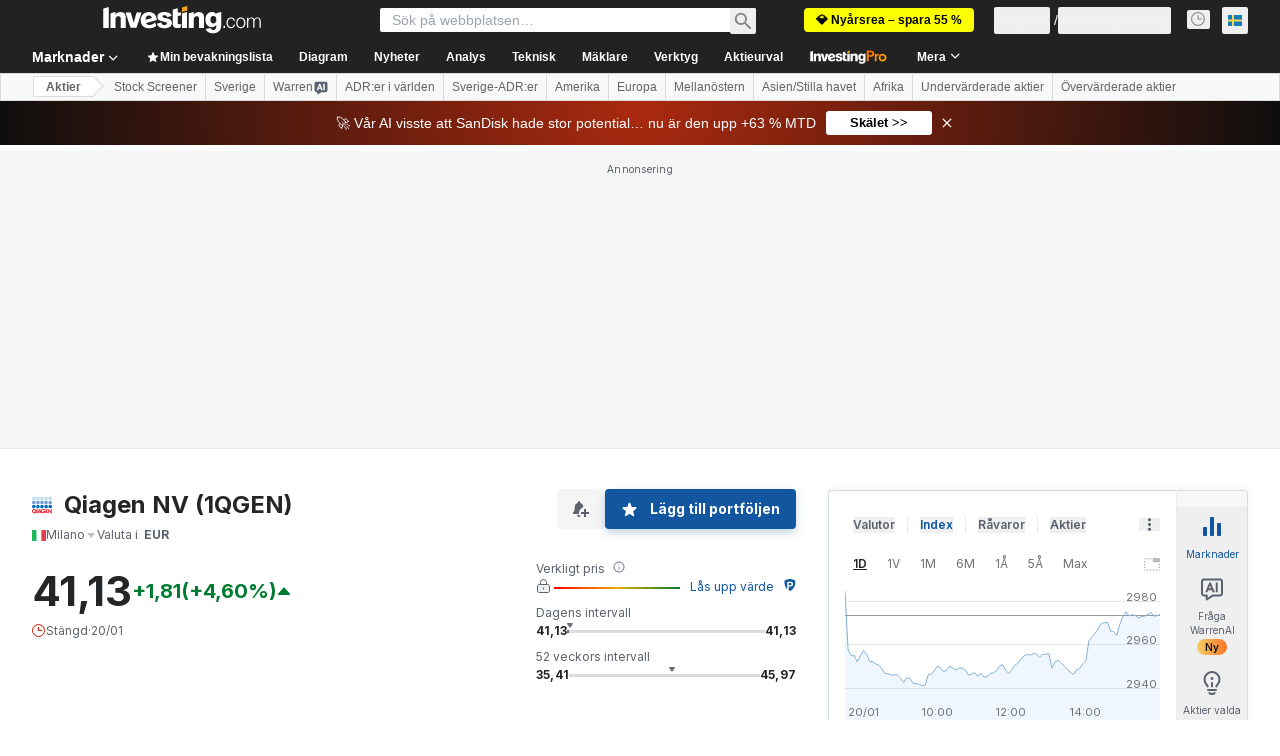

--- FILE ---
content_type: image/svg+xml
request_url: https://cdn.investing.com/entities-logos/33471.svg
body_size: 191
content:
<svg xmlns="http://www.w3.org/2000/svg" version="1.2" viewBox="0 0 1574 1325"><circle cx="142.9" cy="786.8" r="142.5" fill="#006cb7"/><circle cx="464.9" cy="786.8" r="142.5" fill="#006cb7"/><circle cx="786.9" cy="786.8" r="142.5" fill="#006cb7"/><circle cx="1108.8" cy="786.8" r="142.5" fill="#006cb7"/><circle cx="1430.8" cy="786.8" r="142.5" fill="#006cb7"/><circle cx="142.9" cy="464.8" r="142.5" fill="#739dd3"/><circle cx="464.9" cy="464.8" r="142.5" fill="#739dd3"/><circle cx="786.9" cy="464.8" r="142.5" fill="#739dd3"/><circle cx="1108.8" cy="464.8" r="142.5" fill="#739dd3"/><circle cx="1430.8" cy="464.8" r="142.5" fill="#739dd3"/><circle cx="142.9" cy="142.9" r="142.5" fill="#bfdcf3"/><circle cx="464.9" cy="142.9" r="142.5" fill="#bfdcf3"/><circle cx="786.9" cy="142.9" r="142.5" fill="#bfdcf3"/><circle cx="1108.8" cy="142.9" r="142.5" fill="#bfdcf3"/><circle cx="1430.8" cy="142.9" r="142.5" fill="#bfdcf3"/><path fill="#ed1c24" fill-rule="evenodd" d="M339.9 1143.6c.3 46.3-29.9 101.4-40.2 111.7l51.8 51.8-71 17-28.9-30.3c-23.7 9.6-47.1 17.2-78.4 17C78.1 1310-2.7 1233.4.9 1138.4c3.5-90.9 78.4-160.2 169.3-160.3 92.5-.1 169.1 73 169.7 165.5zm-269-4.6c-2 55.5 39.5 103.3 94.9 105.9 15.7.8 30.1-2.4 39.9-5.2l-48.8-52.5 71.8-11.1 25.1 28.1c8.2-8.1 17.1-37.1 16-62.1-2.4-54.5-44.3-98.6-98.9-98.9-54-.3-98.1 41.9-100 95.8zm1267-149.7 136.6 190.6V989.3h71v313h-66.8l-138.1-192.2v192.2h-67.3v-313zM357 988.1h72.9v313H357zm889.2 0v60.7h-111.5v62.8h111.5v64.4h-111.5v64.3h111.5v60.7h-185.4V988.1zm-693.1 0h85.3L756.9 1301h-79.2l-22.3-56.1H533.8l-23 56.1h-78.5v-.7zm1.6 197.6h79.2l-38.5-115.3zM972 1085.6c-17.1-25.9-48.6-41.5-88.1-41.1-50.2.6-95.5 42.9-95.5 101.6 0 53.6 48.3 99.5 98.4 99.5 34.4.1 72.3-11.1 87.2-49.9l-80.5-.4v-58.6h156.6c1.7 127.1-87.9 175.1-164.8 175.1-93.2 0-163.3-69.4-166.3-165.7-2.2-71.1 50.6-164.9 159.6-168.8 103.8-3.7 147.1 69.8 151.7 82.1z"/></svg>